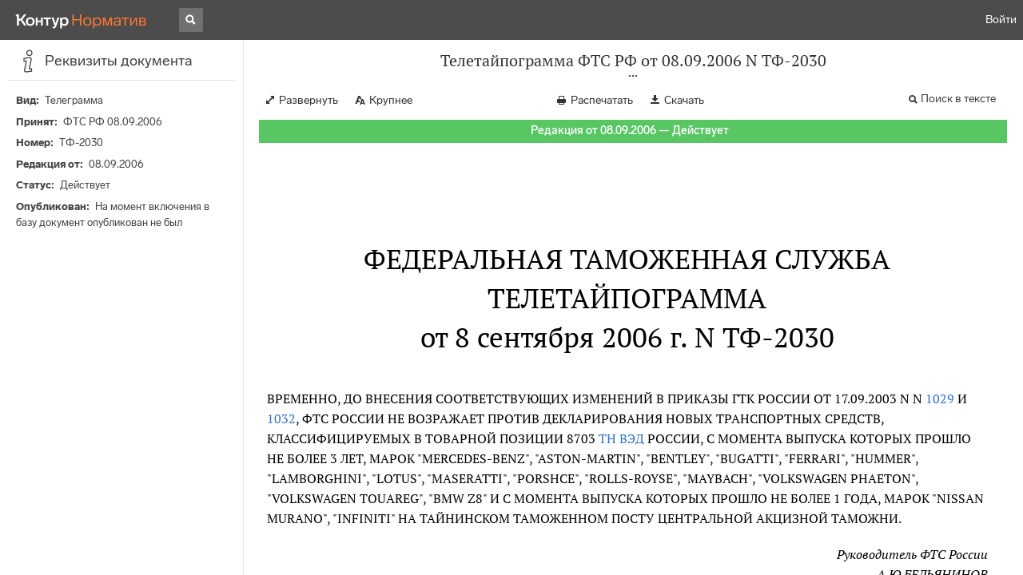

--- FILE ---
content_type: text/css
request_url: https://s.kontur.ru/common-v2/fonts/LabGrotesque/LabGrotesque.css
body_size: 228
content:
@font-face {
    font-family: 'Lab Grotesque';
    font-style: normal;
    font-weight: 100;
    src: url(https://s.kontur.ru/common-v2/fonts/LabGrotesque/LabGrotesque-Thin.woff2) format('woff2'),
         url(https://s.kontur.ru/common-v2/fonts/LabGrotesque/LabGrotesque-Thin.woff) format('woff');
}

@font-face {
    font-family: 'Lab Grotesque';
    font-style: normal;
    font-weight: 300;
    src: url(https://s.kontur.ru/common-v2/fonts/LabGrotesque/LabGrotesque-Light.woff2) format('woff2'),
         url(https://s.kontur.ru/common-v2/fonts/LabGrotesque/LabGrotesque-Light.woff) format('woff');
}

@font-face {
    font-family: 'Lab Grotesque';
    font-style: normal;
    font-weight: 400;
    src: url(https://s.kontur.ru/common-v2/fonts/LabGrotesque/LabGrotesque-Regular.woff2) format('woff2'),
         url(https://s.kontur.ru/common-v2/fonts/LabGrotesque/LabGrotesque-Regular.woff) format('woff');
}

@font-face {
    font-family: 'Lab Grotesque';
    font-style: normal;
    font-weight: 500;
    src: url(https://s.kontur.ru/common-v2/fonts/LabGrotesque/LabGrotesque-Medium.woff2) format('woff2'),
         url(https://s.kontur.ru/common-v2/fonts/LabGrotesque/LabGrotesque-Medium.woff) format('woff');
}

@font-face {
    font-family: 'Lab Grotesque';
    font-style: normal;
    font-weight: 600;
    src: url(https://s.kontur.ru/common-v2/fonts/LabGrotesque/LabGrotesque-Medium.woff2) format('woff2'),
         url(https://s.kontur.ru/common-v2/fonts/LabGrotesque/LabGrotesque-Medium.woff) format('woff');
}

@font-face {
    font-family: 'Lab Grotesque';
    font-style: normal;
    font-weight: 700;
    src: url(https://s.kontur.ru/common-v2/fonts/LabGrotesque/LabGrotesque-Bold.woff2) format('woff2'),
         url(https://s.kontur.ru/common-v2/fonts/LabGrotesque/LabGrotesque-Bold.woff) format('woff');
}

@font-face {
    font-family: 'Lab Grotesque';
    font-style: normal;
    font-weight: 900;
    src: url(https://s.kontur.ru/common-v2/fonts/LabGrotesque/LabGrotesque-Black.woff2) format('woff2'),
         url(https://s.kontur.ru/common-v2/fonts/LabGrotesque/LabGrotesque-Black.woff) format('woff');
}

@font-face {
    font-family: 'Lab Grotesque';
    font-style: italic;
    font-weight: 100;
    src: url(https://s.kontur.ru/common-v2/fonts/LabGrotesque/LabGrotesque-ThinItalic.woff2) format('woff2'),
         url(https://s.kontur.ru/common-v2/fonts/LabGrotesque/LabGrotesque-ThinItalic.woff) format('woff');
}

@font-face {
    font-family: 'Lab Grotesque';
    font-style: italic;
    font-weight: 300;
    src: url(https://s.kontur.ru/common-v2/fonts/LabGrotesque/LabGrotesque-LightItalic.woff2) format('woff2'),
         url(https://s.kontur.ru/common-v2/fonts/LabGrotesque/LabGrotesque-LightItalic.woff) format('woff');
}

@font-face {
    font-family: 'Lab Grotesque';
    font-style: italic;
    font-weight: 400;
    src: url(https://s.kontur.ru/common-v2/fonts/LabGrotesque/LabGrotesque-Italic.woff2) format('woff2'),
         url(https://s.kontur.ru/common-v2/fonts/LabGrotesque/LabGrotesque-Italic.woff) format('woff');
}

@font-face {
    font-family: 'Lab Grotesque';
    font-style: italic;
    font-weight: 500;
    src: url(https://s.kontur.ru/common-v2/fonts/LabGrotesque/LabGrotesque-MediumItalic.woff2) format('woff2'),
         url(https://s.kontur.ru/common-v2/fonts/LabGrotesque/LabGrotesque-MediumItalic.woff) format('woff');
}

@font-face {
    font-family: 'Lab Grotesque';
    font-style: italic;
    font-weight: 600;
    src: url(https://s.kontur.ru/common-v2/fonts/LabGrotesque/LabGrotesque-MediumItalic.woff2) format('woff2'),
         url(https://s.kontur.ru/common-v2/fonts/LabGrotesque/LabGrotesque-MediumItalic.woff) format('woff');
}

@font-face {
    font-family: 'Lab Grotesque';
    font-style: italic;
    font-weight: 700;
    src: url(https://s.kontur.ru/common-v2/fonts/LabGrotesque/LabGrotesque-BoldItalic.woff2) format('woff2'),
         url(https://s.kontur.ru/common-v2/fonts/LabGrotesque/LabGrotesque-BoldItalic.woff) format('woff');
}

@font-face {
    font-family: 'Lab Grotesque';
    font-style: italic;
    font-weight: 900;
    src: url(https://s.kontur.ru/common-v2/fonts/LabGrotesque/LabGrotesque-BlackItalic.woff2) format('woff2'),
         url(https://s.kontur.ru/common-v2/fonts/LabGrotesque/LabGrotesque-BlackItalic.woff) format('woff');
}
